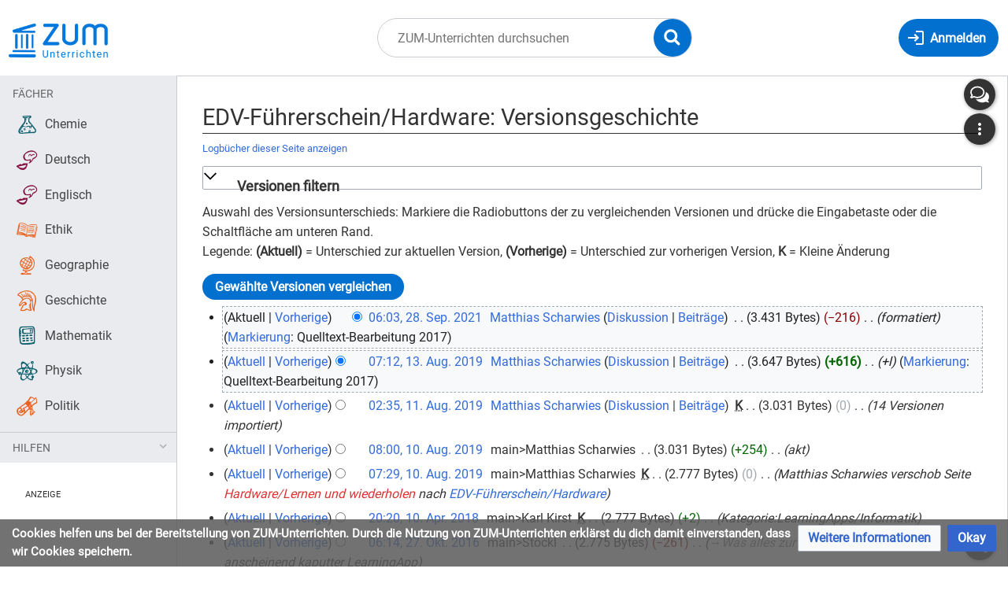

--- FILE ---
content_type: text/html; charset=UTF-8
request_url: https://unterrichten.zum.de/index.php?title=EDV-F%C3%BChrerschein/Hardware&action=history
body_size: 12820
content:
<!DOCTYPE html>
<html class="client-nojs" lang="de" dir="ltr">
<head>
<meta charset="UTF-8"/>
<title>EDV-Führerschein/Hardware: Versionsgeschichte – ZUM-Unterrichten</title>
<script>document.documentElement.className="client-js";RLCONF={"wgBreakFrames":false,"wgSeparatorTransformTable":[",\t.",".\t,"],"wgDigitTransformTable":["",""],"wgDefaultDateFormat":"dmy","wgMonthNames":["","Januar","Februar","März","April","Mai","Juni","Juli","August","September","Oktober","November","Dezember"],"wgRequestId":"ef6d3b408c27fffa8586b1e4","wgCSPNonce":false,"wgCanonicalNamespace":"","wgCanonicalSpecialPageName":false,"wgNamespaceNumber":0,"wgPageName":"EDV-Führerschein/Hardware","wgTitle":"EDV-Führerschein/Hardware","wgCurRevisionId":121246,"wgRevisionId":0,"wgArticleId":25256,"wgIsArticle":false,"wgIsRedirect":false,"wgAction":"history","wgUserName":null,"wgUserGroups":["*"],"wgCategories":[],"wgPageContentLanguage":"de","wgPageContentModel":"wikitext","wgRelevantPageName":"EDV-Führerschein/Hardware","wgRelevantArticleId":25256,"wgIsProbablyEditable":false,"wgRelevantPageIsProbablyEditable":false,"wgRestrictionEdit":[],"wgRestrictionMove":[],"wgVisualEditor":{"pageLanguageCode":"de","pageLanguageDir":"ltr","pageVariantFallbacks":"de"},"wgPageFormsTargetName":null,"wgPageFormsAutocompleteValues":[],"wgPageFormsAutocompleteOnAllChars":false,"wgPageFormsFieldProperties":[],"wgPageFormsCargoFields":[],"wgPageFormsDependentFields":[],"wgPageFormsCalendarValues":[],"wgPageFormsCalendarParams":[],"wgPageFormsCalendarHTML":null,"wgPageFormsGridValues":[],"wgPageFormsGridParams":[],"wgPageFormsContLangYes":null,"wgPageFormsContLangNo":null,"wgPageFormsContLangMonths":[],"wgPageFormsHeightForMinimizingInstances":800,"wgPageFormsShowOnSelect":[],"wgPageFormsScriptPath":"/extensions/PageForms","edgValues":null,"wgPageFormsEDSettings":null,"wgAmericanDates":false,"VEForAllToolbarNormal":[{"header":"visualeditor-toolbar-paragraph-format","title":"visualeditor-toolbar-format-tooltip","type":"menu","include":{"group":"format"},"promote":["paragraph"],"demote":["preformatted","blockquote"]},{"header":"visualeditor-toolbar-text-style","title":"visualeditor-toolbar-style-tooltip","include":["bold","italic","moreTextStyle"]},{"include":["link"]},{"header":"visualeditor-toolbar-structure","title":"visualeditor-toolbar-structure","type":"list","icon":"listBullet","include":{"group":"structure"},"demote":["outdent","indent"]},{"header":"visualeditor-toolbar-insert","title":"visualeditor-toolbar-insert","type":"list","icon":"add","label":"","include":["insertTable","specialCharacter","warningblock","preformatted","infoblock","ideablock","dontblock","pinblock"]}],"VEForAllToolbarWide":[{"header":"visualeditor-toolbar-paragraph-format","title":"visualeditor-toolbar-format-tooltip","type":"menu","include":{"group":"format"},"promote":["paragraph"],"demote":["preformatted","blockquote"]},{"header":"visualeditor-toolbar-text-style","title":"visualeditor-toolbar-style-tooltip","include":["bold","italic","moreTextStyle"]},{"include":["link"]},{"header":"visualeditor-toolbar-structure","title":"visualeditor-toolbar-structure","type":"list","icon":"listBullet","include":{"group":"structure"},"demote":["outdent","indent"]},{"header":"visualeditor-toolbar-insert","title":"visualeditor-toolbar-insert","type":"list","icon":"add","label":"","include":["media","insertTable","specialCharacter","warningblock","preformatted","infoblock","ideablock","dontblock","pinblock"]}],"wgGeogebraParams":{"parameters":null},"wgMediaViewerOnClick":true,"wgMediaViewerEnabledByDefault":true,"wgEditSubmitButtonLabelPublish":false,"VEForAll":{"VisualEditorEnable":1}};
RLSTATE={"site.styles":"ready","user.styles":"ready","user":"ready","user.options":"loading","mediawiki.interface.helpers.styles":"ready","mediawiki.action.history.styles":"ready","mediawiki.special.changeslist":"ready","mediawiki.helplink":"ready","oojs-ui-core.styles":"ready","oojs-ui.styles.indicators":"ready","mediawiki.widgets.styles":"ready","oojs-ui-core.icons":"ready","mediawiki.htmlform.ooui.styles":"ready","mediawiki.htmlform.styles":"ready","mediawiki.widgets.DateInputWidget.styles":"ready","mediawiki.pager.styles":"ready","skins.timis.styles":"ready","jquery.makeCollapsible.styles":"ready","mediawiki.ui.button":"ready","mediawiki.feedlink":"ready","ext.faiRoboto.styles":"ready","ext.faiFontAwesome.styles":"ready","ext.faiBrainyIcons.styles":"ready","ext.visualEditor.desktopArticleTarget.noscript":"ready","ext.embedVideo.styles":"ready","ext.CookieWarning.styles":"ready"};RLPAGEMODULES=["mediawiki.action.history","mediawiki.htmlform","jquery.makeCollapsible","mediawiki.htmlform.ooui","mediawiki.widgets.DateInputWidget","site","mediawiki.page.ready","skins.timis.scripts","ext.quizloader","ext.visualEditor.desktopArticleTarget.init","ext.visualEditor.targetLoader","ext.closeButton","ext.embedVideo.overlay","ext.CookieWarning"];</script>
<script>(RLQ=window.RLQ||[]).push(function(){mw.loader.implement("user.options@12s5i",function($,jQuery,require,module){mw.user.tokens.set({"patrolToken":"+\\","watchToken":"+\\","csrfToken":"+\\"});});});</script>
<link rel="stylesheet" href="/load.php?lang=de&amp;modules=ext.CookieWarning.styles%7Cext.embedVideo.styles%7Cext.faiBrainyIcons.styles%7Cext.faiFontAwesome.styles%7Cext.faiRoboto.styles%7Cext.visualEditor.desktopArticleTarget.noscript%7Cjquery.makeCollapsible.styles%7Cmediawiki.action.history.styles%7Cmediawiki.feedlink%2Chelplink%7Cmediawiki.htmlform.ooui.styles%7Cmediawiki.htmlform.styles%7Cmediawiki.interface.helpers.styles%7Cmediawiki.pager.styles%7Cmediawiki.special.changeslist%7Cmediawiki.ui.button%7Cmediawiki.widgets.DateInputWidget.styles%7Cmediawiki.widgets.styles%7Coojs-ui-core.icons%2Cstyles%7Coojs-ui.styles.indicators%7Cskins.timis.styles&amp;only=styles&amp;skin=timis"/>
<script async="" src="/load.php?lang=de&amp;modules=startup&amp;only=scripts&amp;raw=1&amp;skin=timis"></script>
<meta name="ResourceLoaderDynamicStyles" content=""/>
<link rel="stylesheet" href="/load.php?lang=de&amp;modules=site.styles&amp;only=styles&amp;skin=timis"/>
<meta name="generator" content="MediaWiki 1.39.17"/>
<meta name="robots" content="noindex,nofollow"/>
<meta name="format-detection" content="telephone=no"/>
<meta name="description" content="Auswahl des Versionsunterschieds: Markiere die Radiobuttons der zu vergleichenden Versionen und drücke die Eingabetaste oder die Schaltfläche am unteren Rand.&#10;Legende: (Aktuell) = Unterschied zur aktuellen Version, (Vorherige) = Unterschied zur vorherigen Version, K = Kleine Änderung"/>
<meta name="viewport" content="width=device-width, initial-scale=1.0, user-scalable=yes, minimum-scale=0.25, maximum-scale=5.0"/>
<link rel="icon" href="/skins/Timis/resources/instance/images/favicon.ico"/>
<link rel="search" type="application/opensearchdescription+xml" href="/opensearch_desc.php" title="ZUM-Unterrichten (de)"/>
<link rel="EditURI" type="application/rsd+xml" href="https://unterrichten.zum.de/api.php?action=rsd"/>
<link rel="alternate" type="application/atom+xml" title="Atom-Feed für „EDV-Führerschein/Hardware“" href="/index.php?title=EDV-F%C3%BChrerschein/Hardware&amp;feed=atom&amp;action=history"/>
<link rel="alternate" type="application/atom+xml" title="Atom-Feed für „ZUM-Unterrichten“" href="/index.php?title=Spezial:Letzte_%C3%84nderungen&amp;feed=atom"/>
	<meta property="og:type" content="article"/>

	<meta property="og:site_name" content="ZUM-Unterrichten"/>

	<meta property="og:title" content="EDV-Führerschein/Hardware"/>

	<meta property="og:description" content="Auswahl des Versionsunterschieds: Markiere die Radiobuttons der zu vergleichenden Versionen und drücke die Eingabetaste oder die Schaltfläche am unteren Rand.&#10;Legende: (Aktuell) = Unterschied zur aktuellen Version, (Vorherige) = Unterschied zur vorherigen Version, K = Kleine Änderung"/>

	<meta property="og:url" content="https://unterrichten.zum.de/wiki/EDV-F%C3%BChrerschein/Hardware"/>

</head>
<body class="mediawiki ltr sitedir-ltr mw-hide-empty-elt ns-0 ns-subject page-EDV-Führerschein_Hardware rootpage-EDV-Führerschein skin-timis action-history skin--responsive not-logged-in"> <!-- Not logged in Users -->

			
			<!-- Login Button -->
			
		<div id="mw-wrapper"><div id="mw-header-container" class="ts-container"><div id="mw-header" class="ts-inner"><div id="user-tools"><div id="login-button" class="noprint"><a id="p-login" class="mw-wiki-title" href="/index.php?title=Spezial:Anmelden&amp;returnto=EDV-F%C3%BChrerschein%2FHardware&amp;returntoquery=action%3Dhistory" title="Anmelden"><span class="login-button-text">Anmelden</span></a></div></div><div id="p-logo-container" class="mw-portlet" role="banner"><a id="p-banner" class="mw-wiki-title" href="/wiki/Hauptseite" name="Home"><img id="p-logo" class="mw-portlet" src="/skins/Timis/resources/instance/images/logo.png" alt="Logo"/></a></div><div class="mw-portlet" id="p-search"><h3 lang="de" dir="ltr"><label for="searchInput">Suche</label></h3><form action="/index.php" id="searchform"><div id="simpleSearch"><div id="searchInput-container"><input type="search" name="search" placeholder="ZUM-Unterrichten durchsuchen" aria-label="ZUM-Unterrichten durchsuchen" autocapitalize="sentences" title="ZUM-Unterrichten durchsuchen [f]" accesskey="f" id="searchInput"/></div><input type="hidden" value="Spezial:Suche" name="title"/><input class="searchButton mw-fallbackSearchButton" type="submit" name="fulltext" title="Suche nach Seiten, die diesen Text enthalten" id="mw-searchButton" value="Suchen"/><input class="searchButton" type="submit" name="go" title="Gehe direkt zu der Seite mit genau diesem Namen, falls sie vorhanden ist." id="searchButton" value="Seite"/><div id="search-expand-toggle"></div></div><div id="search-collapse-toggle"></div></form></div></div><div class="visualClear"></div></div><div id="menus-cover"></div><div id="mw-content-container" class="ts-container"><div id="mw-content-block" class="ts-inner"><div id="mw-content-wrapper"><div id="mw-content"><div id="content" class="mw-body" role="main"><div id="siteNotice"><div id="localNotice"><div class="sitenotice" lang="de" dir="ltr"><div class="zum-group-content" data-zumgroup="zum-group-newbie">Nachricht für neue Nutzer.</div><div class="zum-group-content" data-zumgroup="zum-group-helfercandidate">Nachricht für engagierte Nutzer.</div></div></div></div><div class="mw-indicators">
<div id="mw-indicator-mw-helplink" class="mw-indicator"><a href="https://meta.wikimedia.org/wiki/Special:MyLanguage/Help:Page_history" target="_blank" class="mw-helplink">Hilfe</a></div>
</div>
<h1 id="firstHeading" class="firstHeading mw-first-heading">EDV-Führerschein/Hardware: Versionsgeschichte</h1><div id="bodyContentOuter"><div id="siteSub">Aus ZUM-Unterrichten</div><div class="visualClear"></div><div class="mw-body-content" id="bodyContent"><div id="contentSub"><div class="mw-history-subtitle"><a href="/index.php?title=Spezial:Logbuch&amp;page=EDV-F%C3%BChrerschein%2FHardware" title="Spezial:Logbuch">Logbücher dieser Seite anzeigen</a></div></div><div id="mw-content-text" class="mw-body-content"><div class='mw-htmlform-ooui-wrapper oo-ui-layout oo-ui-panelLayout oo-ui-panelLayout-padded oo-ui-panelLayout-framed'><form id='mw-history-searchform' action='/index.php' method='get' enctype='application/x-www-form-urlencoded' class='mw-htmlform mw-htmlform-ooui oo-ui-layout oo-ui-formLayout'><fieldset id='mw-history-search' class='oo-ui-layout oo-ui-labelElement oo-ui-fieldsetLayout mw-collapsibleFieldsetLayout mw-collapsible mw-collapsed'><legend role='button' class='oo-ui-fieldsetLayout-header mw-collapsible-toggle'><span class='oo-ui-iconElement-icon oo-ui-iconElement-noIcon'></span><span class='oo-ui-labelElement-label'>Versionen filtern</span><span class='oo-ui-widget oo-ui-widget-enabled oo-ui-iconElement-icon oo-ui-icon-expand oo-ui-iconElement oo-ui-labelElement-invisible oo-ui-iconWidget'>Ausklappen</span><span class='oo-ui-widget oo-ui-widget-enabled oo-ui-iconElement-icon oo-ui-icon-collapse oo-ui-iconElement oo-ui-labelElement-invisible oo-ui-iconWidget'>Einklappen</span></legend><div class='oo-ui-fieldsetLayout-group mw-collapsible-content'><div class='oo-ui-widget oo-ui-widget-enabled'><input type="hidden" value="EDV-Führerschein/Hardware" name="title"/>
<div data-mw-modules='mediawiki.widgets.DateInputWidget' id='ooui-php-5' class='mw-htmlform-field-HTMLDateTimeField  mw-htmlform-datetime-field mw-htmlform-autoinfuse oo-ui-layout oo-ui-labelElement oo-ui-fieldLayout oo-ui-fieldLayout-align-top' data-ooui='{"_":"mw.htmlform.FieldLayout","fieldWidget":{"tag":"mw-input-date-range-to"},"align":"top","helpInline":true,"$overlay":true,"label":{"html":"Bis Datum:"},"classes":["mw-htmlform-field-HTMLDateTimeField"," mw-htmlform-datetime-field","mw-htmlform-autoinfuse"]}'><div class='oo-ui-fieldLayout-body'><span class='oo-ui-fieldLayout-header'><label for='ooui-php-2' class='oo-ui-labelElement-label'>Bis Datum:</label></span><div class='oo-ui-fieldLayout-field'><div id='mw-input-date-range-to' class='oo-ui-widget oo-ui-widget-enabled oo-ui-inputWidget oo-ui-textInputWidget oo-ui-textInputWidget-type-text oo-ui-textInputWidget-php mw-widget-dateInputWidget' data-ooui='{"_":"mw.widgets.DateInputWidget","longDisplayFormat":false,"precision":"day","$overlay":true,"placeholder":"JJJJ-MM-TT","name":"date-range-to","inputId":"ooui-php-2","required":false}'><input type='date' tabindex='0' name='date-range-to' value='' placeholder='JJJJ-MM-TT' id='ooui-php-2' class='oo-ui-inputWidget-input' /><span class='oo-ui-iconElement-icon oo-ui-iconElement-noIcon'></span><span class='oo-ui-indicatorElement-indicator oo-ui-indicatorElement-noIndicator'></span></div></div></div></div><div id='ooui-php-6' class='mw-htmlform-field-HTMLTagFilter mw-htmlform-autoinfuse oo-ui-layout oo-ui-labelElement oo-ui-fieldLayout oo-ui-fieldLayout-align-top' data-ooui='{"_":"mw.htmlform.FieldLayout","fieldWidget":{"tag":"tagfilter"},"align":"top","helpInline":true,"$overlay":true,"label":{"html":"&lt;a href=\"\/wiki\/Spezial:Markierungen\" title=\"Spezial:Markierungen\"&gt;Markierungs&lt;\/a&gt;-Filter:"},"classes":["mw-htmlform-field-HTMLTagFilter","mw-htmlform-autoinfuse"]}'><div class='oo-ui-fieldLayout-body'><span class='oo-ui-fieldLayout-header'><label for='ooui-php-4' class='oo-ui-labelElement-label'><a href="/wiki/Spezial:Markierungen" title="Spezial:Markierungen">Markierungs</a>-Filter:</label></span><div class='oo-ui-fieldLayout-field'><div id='tagfilter' class='oo-ui-widget oo-ui-widget-enabled oo-ui-inputWidget oo-ui-textInputWidget oo-ui-textInputWidget-type-text oo-ui-textInputWidget-php oo-ui-comboBoxInputWidget oo-ui-comboBoxInputWidget-php' data-ooui='{"_":"OO.ui.ComboBoxInputWidget","options":[{"data":"mw-replace","label":"Ersetzt"},{"data":"mw-blank","label":"Geleert"},{"data":"uploadwizard","label":"Hochladeassistent"},{"data":"mw-manual-revert","label":"Manuelle Zur\u00fccksetzung"},{"data":"mw-new-redirect","label":"Neue Weiterleitung"},{"data":"visualeditor-wikitext","label":"Quelltext-Bearbeitung 2017"},{"data":"mw-undo","label":"R\u00fcckg\u00e4ngigmachung"},{"data":"visualeditor","label":"Visuelle Bearbeitung"},{"data":"visualeditor-switched","label":"Visuelle Bearbeitung: Gewechselt"},{"data":"mw-removed-redirect","label":"Weiterleitung entfernt"},{"data":"mw-changed-redirect-target","label":"Weiterleitungsziel ge\u00e4ndert"},{"data":"mw-reverted","label":"Zur\u00fcckgesetzt"},{"data":"mw-rollback","label":"Zur\u00fccksetzung"},{"data":"mw-contentmodelchange","label":"\u00c4nderung des Inhaltsmodells"}],"$overlay":true,"name":"tagfilter","inputId":"ooui-php-4","required":false}'><input type='text' tabindex='0' name='tagfilter' value='' list='ooui-php-3' id='ooui-php-4' class='oo-ui-inputWidget-input' /><span class='oo-ui-iconElement-icon oo-ui-iconElement-noIcon'></span><span class='oo-ui-indicatorElement-indicator oo-ui-indicatorElement-noIndicator'></span><span class='oo-ui-widget oo-ui-widget-enabled oo-ui-indicatorElement-indicator oo-ui-indicator-down oo-ui-indicatorElement oo-ui-labelElement-invisible oo-ui-indicatorWidget'></span><datalist id='ooui-php-3'><option value='mw-replace'>Ersetzt</option><option value='mw-blank'>Geleert</option><option value='uploadwizard'>Hochladeassistent</option><option value='mw-manual-revert'>Manuelle Zurücksetzung</option><option value='mw-new-redirect'>Neue Weiterleitung</option><option value='visualeditor-wikitext'>Quelltext-Bearbeitung 2017</option><option value='mw-undo'>Rückgängigmachung</option><option value='visualeditor'>Visuelle Bearbeitung</option><option value='visualeditor-switched'>Visuelle Bearbeitung: Gewechselt</option><option value='mw-removed-redirect'>Weiterleitung entfernt</option><option value='mw-changed-redirect-target'>Weiterleitungsziel geändert</option><option value='mw-reverted'>Zurückgesetzt</option><option value='mw-rollback'>Zurücksetzung</option><option value='mw-contentmodelchange'>Änderung des Inhaltsmodells</option></datalist></div></div></div></div><input id="mw-input-action" name="action" type="hidden" value="history"/>
<div class="mw-htmlform-submit-buttons">
<span id='ooui-php-7' class='mw-htmlform-submit oo-ui-widget oo-ui-widget-enabled oo-ui-inputWidget oo-ui-buttonElement oo-ui-buttonElement-framed oo-ui-labelElement oo-ui-flaggedElement-primary oo-ui-flaggedElement-progressive oo-ui-buttonInputWidget' data-ooui='{"_":"OO.ui.ButtonInputWidget","type":"submit","value":"Versionen anzeigen","label":"Versionen anzeigen","flags":["primary","progressive"],"classes":["mw-htmlform-submit"]}'><button type='submit' tabindex='0' value='Versionen anzeigen' class='oo-ui-inputWidget-input oo-ui-buttonElement-button'><span class='oo-ui-iconElement-icon oo-ui-iconElement-noIcon oo-ui-image-invert'></span><span class='oo-ui-labelElement-label'>Versionen anzeigen</span><span class='oo-ui-indicatorElement-indicator oo-ui-indicatorElement-noIndicator oo-ui-image-invert'></span></button></span></div>
</div></div></fieldset></form></div><div class="mw-history-legend">
<p>Auswahl des Versionsunterschieds: Markiere die Radiobuttons der zu vergleichenden Versionen und drücke die Eingabetaste oder die Schaltfläche am unteren Rand.<br />
Legende: <strong>(Aktuell)</strong> = Unterschied zur aktuellen Version, <strong>(Vorherige)</strong> = Unterschied zur vorherigen Version, <strong>K</strong> = Kleine Änderung
</p>
</div><form action="/index.php" id="mw-history-compare">
<input type="hidden" value="EDV-Führerschein/Hardware" name="title"/>
<input type="hidden" value="historysubmit" name="action"/>
<input type="hidden" value="revision" name="type"/>
<div class="mw-history-compareselectedversions"><input class="historysubmit mw-history-compareselectedversions-button mw-ui-button" title="Unterschied zwischen zwei ausgewählten Versionen dieser Seite anzeigen [v]" accesskey="v" type="submit" value="Gewählte Versionen vergleichen"/>
</div><section id="pagehistory" class="mw-pager-body"><h4 class="mw-index-pager-list-header-first mw-index-pager-list-header">28. September 2021</h4><ul class="mw-contributions-list">
<li data-mw-revid="121246" class="mw-tag-visualeditor-wikitext"><span class="mw-history-histlinks mw-changeslist-links"><span>Aktuell</span><span><a href="/index.php?title=EDV-F%C3%BChrerschein/Hardware&amp;diff=121246&amp;oldid=97790" title="Unterschied zur vorangegangenen Version">Vorherige</a></span></span><input type="radio" value="121246" disabled="" name="oldid" id="mw-oldid-null" /><input type="radio" value="121246" checked="checked" name="diff" id="mw-diff-121246" /> <span class="mw-changeslist-time">06:03</span><a href="/index.php?title=EDV-F%C3%BChrerschein/Hardware&amp;oldid=121246" class="mw-changeslist-date" title="EDV-Führerschein/Hardware">06:03, 28. Sep. 2021</a>‎ <span class='history-user'><a href="/wiki/Benutzer:Matthias_Scharwies" class="mw-userlink" title="Benutzer:Matthias Scharwies"><bdi>Matthias Scharwies</bdi></a> <span class="mw-usertoollinks mw-changeslist-links"><span><a href="/wiki/Benutzer_Diskussion:Matthias_Scharwies" class="mw-usertoollinks-talk" title="Benutzer Diskussion:Matthias Scharwies">Diskussion</a></span> <span><a href="/wiki/Spezial:Beitr%C3%A4ge/Matthias_Scharwies" class="mw-usertoollinks-contribs" title="Spezial:Beiträge/Matthias Scharwies">Beiträge</a></span></span></span>‎ <span class="mw-changeslist-separator"></span> <span class="history-size mw-diff-bytes" data-mw-bytes="3431">3.431 Bytes</span> <span dir="ltr" class="mw-plusminus-neg mw-diff-bytes" title="3.431 Bytes nach der Änderung">−216</span>‎ <span class="mw-changeslist-separator"></span>  <span class="comment comment--without-parentheses">formatiert</span> <span class="mw-tag-markers"><a href="/wiki/Spezial:Markierungen" title="Spezial:Markierungen">Markierung</a>: <span class="mw-tag-marker mw-tag-marker-visualeditor-wikitext">Quelltext-Bearbeitung 2017</span></span></li>
</ul><h4 class="mw-index-pager-list-header">13. August 2019</h4><ul class="mw-contributions-list">
<li data-mw-revid="97790" class="mw-tag-visualeditor-wikitext"><span class="mw-history-histlinks mw-changeslist-links"><span><a href="/index.php?title=EDV-F%C3%BChrerschein/Hardware&amp;diff=121246&amp;oldid=97790" title="Unterschied zur letzten Version">Aktuell</a></span><span><a href="/index.php?title=EDV-F%C3%BChrerschein/Hardware&amp;diff=97790&amp;oldid=97319" title="Unterschied zur vorangegangenen Version">Vorherige</a></span></span><input type="radio" value="97790" checked="checked" name="oldid" id="mw-oldid-97790" /><input type="radio" value="97790" name="diff" id="mw-diff-97790" /> <span class="mw-changeslist-time">07:12</span><a href="/index.php?title=EDV-F%C3%BChrerschein/Hardware&amp;oldid=97790" class="mw-changeslist-date" title="EDV-Führerschein/Hardware">07:12, 13. Aug. 2019</a>‎ <span class='history-user'><a href="/wiki/Benutzer:Matthias_Scharwies" class="mw-userlink" title="Benutzer:Matthias Scharwies"><bdi>Matthias Scharwies</bdi></a> <span class="mw-usertoollinks mw-changeslist-links"><span><a href="/wiki/Benutzer_Diskussion:Matthias_Scharwies" class="mw-usertoollinks-talk" title="Benutzer Diskussion:Matthias Scharwies">Diskussion</a></span> <span><a href="/wiki/Spezial:Beitr%C3%A4ge/Matthias_Scharwies" class="mw-usertoollinks-contribs" title="Spezial:Beiträge/Matthias Scharwies">Beiträge</a></span></span></span>‎ <span class="mw-changeslist-separator"></span> <span class="history-size mw-diff-bytes" data-mw-bytes="3647">3.647 Bytes</span> <strong dir="ltr" class="mw-plusminus-pos mw-diff-bytes" title="3.647 Bytes nach der Änderung">+616</strong>‎ <span class="mw-changeslist-separator"></span>  <span class="comment comment--without-parentheses">+l</span> <span class="mw-tag-markers"><a href="/wiki/Spezial:Markierungen" title="Spezial:Markierungen">Markierung</a>: <span class="mw-tag-marker mw-tag-marker-visualeditor-wikitext">Quelltext-Bearbeitung 2017</span></span></li>
</ul><h4 class="mw-index-pager-list-header">11. August 2019</h4><ul class="mw-contributions-list">
<li data-mw-revid="97319"><span class="mw-history-histlinks mw-changeslist-links"><span><a href="/index.php?title=EDV-F%C3%BChrerschein/Hardware&amp;diff=121246&amp;oldid=97319" title="Unterschied zur letzten Version">Aktuell</a></span><span><a href="/index.php?title=EDV-F%C3%BChrerschein/Hardware&amp;diff=97319&amp;oldid=97318" title="Unterschied zur vorangegangenen Version">Vorherige</a></span></span><input type="radio" value="97319" name="oldid" id="mw-oldid-97319" /><input type="radio" value="97319" name="diff" id="mw-diff-97319" /> <span class="mw-changeslist-time">02:35</span><a href="/index.php?title=EDV-F%C3%BChrerschein/Hardware&amp;oldid=97319" class="mw-changeslist-date" title="EDV-Führerschein/Hardware">02:35, 11. Aug. 2019</a>‎ <span class='history-user'><a href="/wiki/Benutzer:Matthias_Scharwies" class="mw-userlink" title="Benutzer:Matthias Scharwies"><bdi>Matthias Scharwies</bdi></a> <span class="mw-usertoollinks mw-changeslist-links"><span><a href="/wiki/Benutzer_Diskussion:Matthias_Scharwies" class="mw-usertoollinks-talk" title="Benutzer Diskussion:Matthias Scharwies">Diskussion</a></span> <span><a href="/wiki/Spezial:Beitr%C3%A4ge/Matthias_Scharwies" class="mw-usertoollinks-contribs" title="Spezial:Beiträge/Matthias Scharwies">Beiträge</a></span></span></span>‎ <abbr class="minoredit" title="Kleine Änderung">K</abbr> <span class="mw-changeslist-separator"></span> <span class="history-size mw-diff-bytes" data-mw-bytes="3031">3.031 Bytes</span> <span dir="ltr" class="mw-plusminus-null mw-diff-bytes" title="3.031 Bytes nach der Änderung">0</span>‎ <span class="mw-changeslist-separator"></span>  <span class="comment comment--without-parentheses">14 Versionen importiert</span></li>
</ul><h4 class="mw-index-pager-list-header">10. August 2019</h4><ul class="mw-contributions-list">
<li data-mw-revid="97318"><span class="mw-history-histlinks mw-changeslist-links"><span><a href="/index.php?title=EDV-F%C3%BChrerschein/Hardware&amp;diff=121246&amp;oldid=97318" title="Unterschied zur letzten Version">Aktuell</a></span><span><a href="/index.php?title=EDV-F%C3%BChrerschein/Hardware&amp;diff=97318&amp;oldid=97317" title="Unterschied zur vorangegangenen Version">Vorherige</a></span></span><input type="radio" value="97318" name="oldid" id="mw-oldid-97318" /><input type="radio" value="97318" name="diff" id="mw-diff-97318" /> <span class="mw-changeslist-time">08:00</span><a href="/index.php?title=EDV-F%C3%BChrerschein/Hardware&amp;oldid=97318" class="mw-changeslist-date" title="EDV-Führerschein/Hardware">08:00, 10. Aug. 2019</a>‎ <span class='history-user'><span class="mw-userlink mw-extuserlink mw-anonuserlink"><bdi>main&gt;Matthias Scharwies</bdi></span></span>‎ <span class="mw-changeslist-separator"></span> <span class="history-size mw-diff-bytes" data-mw-bytes="3031">3.031 Bytes</span> <span dir="ltr" class="mw-plusminus-pos mw-diff-bytes" title="3.031 Bytes nach der Änderung">+254</span>‎ <span class="mw-changeslist-separator"></span>  <span class="comment comment--without-parentheses">akt</span></li>
<li data-mw-revid="97317"><span class="mw-history-histlinks mw-changeslist-links"><span><a href="/index.php?title=EDV-F%C3%BChrerschein/Hardware&amp;diff=121246&amp;oldid=97317" title="Unterschied zur letzten Version">Aktuell</a></span><span><a href="/index.php?title=EDV-F%C3%BChrerschein/Hardware&amp;diff=97317&amp;oldid=97316" title="Unterschied zur vorangegangenen Version">Vorherige</a></span></span><input type="radio" value="97317" name="oldid" id="mw-oldid-97317" /><input type="radio" value="97317" name="diff" id="mw-diff-97317" /> <span class="mw-changeslist-time">07:29</span><a href="/index.php?title=EDV-F%C3%BChrerschein/Hardware&amp;oldid=97317" class="mw-changeslist-date" title="EDV-Führerschein/Hardware">07:29, 10. Aug. 2019</a>‎ <span class='history-user'><span class="mw-userlink mw-extuserlink mw-anonuserlink"><bdi>main&gt;Matthias Scharwies</bdi></span></span>‎ <abbr class="minoredit" title="Kleine Änderung">K</abbr> <span class="mw-changeslist-separator"></span> <span class="history-size mw-diff-bytes" data-mw-bytes="2777">2.777 Bytes</span> <span dir="ltr" class="mw-plusminus-null mw-diff-bytes" title="2.777 Bytes nach der Änderung">0</span>‎ <span class="mw-changeslist-separator"></span>  <span class="comment comment--without-parentheses">Matthias Scharwies verschob Seite <a href="/index.php?title=Hardware/Lernen_und_wiederholen&amp;action=edit&amp;redlink=1" class="new" title="Hardware/Lernen und wiederholen (Seite nicht vorhanden)">Hardware/Lernen und wiederholen</a> nach <a href="/wiki/EDV-F%C3%BChrerschein/Hardware" title="EDV-Führerschein/Hardware">EDV-Führerschein/Hardware</a></span></li>
</ul><h4 class="mw-index-pager-list-header">10. April 2018</h4><ul class="mw-contributions-list">
<li data-mw-revid="97316"><span class="mw-history-histlinks mw-changeslist-links"><span><a href="/index.php?title=EDV-F%C3%BChrerschein/Hardware&amp;diff=121246&amp;oldid=97316" title="Unterschied zur letzten Version">Aktuell</a></span><span><a href="/index.php?title=EDV-F%C3%BChrerschein/Hardware&amp;diff=97316&amp;oldid=97315" title="Unterschied zur vorangegangenen Version">Vorherige</a></span></span><input type="radio" value="97316" name="oldid" id="mw-oldid-97316" /><input type="radio" value="97316" name="diff" id="mw-diff-97316" /> <span class="mw-changeslist-time">20:20</span><a href="/index.php?title=EDV-F%C3%BChrerschein/Hardware&amp;oldid=97316" class="mw-changeslist-date" title="EDV-Führerschein/Hardware">20:20, 10. Apr. 2018</a>‎ <span class='history-user'><span class="mw-userlink mw-extuserlink mw-anonuserlink"><bdi>main&gt;Karl Kirst</bdi></span></span>‎ <abbr class="minoredit" title="Kleine Änderung">K</abbr> <span class="mw-changeslist-separator"></span> <span class="history-size mw-diff-bytes" data-mw-bytes="2777">2.777 Bytes</span> <span dir="ltr" class="mw-plusminus-pos mw-diff-bytes" title="2.777 Bytes nach der Änderung">+2</span>‎ <span class="mw-changeslist-separator"></span>  <span class="comment comment--without-parentheses">Kategorie:LearningApps/Informatik</span></li>
</ul><h4 class="mw-index-pager-list-header">27. Oktober 2016</h4><ul class="mw-contributions-list">
<li data-mw-revid="97315"><span class="mw-history-histlinks mw-changeslist-links"><span><a href="/index.php?title=EDV-F%C3%BChrerschein/Hardware&amp;diff=121246&amp;oldid=97315" title="Unterschied zur letzten Version">Aktuell</a></span><span><a href="/index.php?title=EDV-F%C3%BChrerschein/Hardware&amp;diff=97315&amp;oldid=97314" title="Unterschied zur vorangegangenen Version">Vorherige</a></span></span><input type="radio" value="97315" name="oldid" id="mw-oldid-97315" /><input type="radio" value="97315" name="diff" id="mw-diff-97315" /> <span class="mw-changeslist-time">06:14</span><a href="/index.php?title=EDV-F%C3%BChrerschein/Hardware&amp;oldid=97315" class="mw-changeslist-date" title="EDV-Führerschein/Hardware">06:14, 27. Okt. 2016</a>‎ <span class='history-user'><span class="mw-userlink mw-extuserlink mw-anonuserlink"><bdi>main&gt;Stöckl</bdi></span></span>‎ <span class="mw-changeslist-separator"></span> <span class="history-size mw-diff-bytes" data-mw-bytes="2775">2.775 Bytes</span> <span dir="ltr" class="mw-plusminus-neg mw-diff-bytes" title="2.775 Bytes nach der Änderung">−261</span>‎ <span class="mw-changeslist-separator"></span>  <span class="comment comment--without-parentheses"><span dir="auto"><span class="autocomment"><a href="/wiki/EDV-F%C3%BChrerschein/Hardware#Was_alles_zur_Hardware_gehört" title="EDV-Führerschein/Hardware">→‎Was alles zur Hardware gehört</a>: </span> minus anscheinend kaputter LearningApp</span></span></li>
</ul><h4 class="mw-index-pager-list-header">6. September 2016</h4><ul class="mw-contributions-list">
<li data-mw-revid="97314"><span class="mw-history-histlinks mw-changeslist-links"><span><a href="/index.php?title=EDV-F%C3%BChrerschein/Hardware&amp;diff=121246&amp;oldid=97314" title="Unterschied zur letzten Version">Aktuell</a></span><span><a href="/index.php?title=EDV-F%C3%BChrerschein/Hardware&amp;diff=97314&amp;oldid=97313" title="Unterschied zur vorangegangenen Version">Vorherige</a></span></span><input type="radio" value="97314" name="oldid" id="mw-oldid-97314" /><input type="radio" value="97314" name="diff" id="mw-diff-97314" /> <span class="mw-changeslist-time">11:11</span><a href="/index.php?title=EDV-F%C3%BChrerschein/Hardware&amp;oldid=97314" class="mw-changeslist-date" title="EDV-Führerschein/Hardware">11:11, 6. Sep. 2016</a>‎ <span class='history-user'><span class="mw-userlink mw-extuserlink mw-anonuserlink"><bdi>main&gt;Karl Kirst</bdi></span></span>‎ <span class="mw-changeslist-separator"></span> <span class="history-size mw-diff-bytes" data-mw-bytes="3036">3.036 Bytes</span> <span dir="ltr" class="mw-plusminus-null mw-diff-bytes" title="3.036 Bytes nach der Änderung">0</span>‎ <span class="mw-changeslist-separator"></span>  <span class="comment comment--without-parentheses"><span dir="auto"><span class="autocomment"><a href="/wiki/EDV-F%C3%BChrerschein/Hardware#Teile_des_Computers" title="EDV-Führerschein/Hardware">→‎Teile des Computers</a></span></span></span></li>
</ul><h4 class="mw-index-pager-list-header">2. Mai 2016</h4><ul class="mw-contributions-list">
<li data-mw-revid="97313"><span class="mw-history-histlinks mw-changeslist-links"><span><a href="/index.php?title=EDV-F%C3%BChrerschein/Hardware&amp;diff=121246&amp;oldid=97313" title="Unterschied zur letzten Version">Aktuell</a></span><span><a href="/index.php?title=EDV-F%C3%BChrerschein/Hardware&amp;diff=97313&amp;oldid=97312" title="Unterschied zur vorangegangenen Version">Vorherige</a></span></span><input type="radio" value="97313" name="oldid" id="mw-oldid-97313" /><input type="radio" value="97313" name="diff" id="mw-diff-97313" /> <span class="mw-changeslist-time">14:25</span><a href="/index.php?title=EDV-F%C3%BChrerschein/Hardware&amp;oldid=97313" class="mw-changeslist-date" title="EDV-Führerschein/Hardware">14:25, 2. Mai 2016</a>‎ <span class='history-user'><span class="mw-userlink mw-extuserlink mw-anonuserlink"><bdi>main&gt;Karl Kirst</bdi></span></span>‎ <span class="mw-changeslist-separator"></span> <span class="history-size mw-diff-bytes" data-mw-bytes="3036">3.036 Bytes</span> <span dir="ltr" class="mw-plusminus-null mw-diff-bytes" title="3.036 Bytes nach der Änderung">0</span>‎ <span class="mw-changeslist-separator"></span>  <span class="comment comment--without-parentheses"><span dir="auto"><span class="autocomment"><a href="/wiki/EDV-F%C3%BChrerschein/Hardware#PC-Anschlüsse" title="EDV-Führerschein/Hardware">→‎PC-Anschlüsse</a>: </span> 850px</span></span></li>
<li data-mw-revid="97312"><span class="mw-history-histlinks mw-changeslist-links"><span><a href="/index.php?title=EDV-F%C3%BChrerschein/Hardware&amp;diff=121246&amp;oldid=97312" title="Unterschied zur letzten Version">Aktuell</a></span><span><a href="/index.php?title=EDV-F%C3%BChrerschein/Hardware&amp;diff=97312&amp;oldid=97311" title="Unterschied zur vorangegangenen Version">Vorherige</a></span></span><input type="radio" value="97312" name="oldid" id="mw-oldid-97312" /><input type="radio" value="97312" name="diff" id="mw-diff-97312" /> <span class="mw-changeslist-time">14:17</span><a href="/index.php?title=EDV-F%C3%BChrerschein/Hardware&amp;oldid=97312" class="mw-changeslist-date" title="EDV-Führerschein/Hardware">14:17, 2. Mai 2016</a>‎ <span class='history-user'><span class="mw-userlink mw-extuserlink mw-anonuserlink"><bdi>main&gt;Karl Kirst</bdi></span></span>‎ <span class="mw-changeslist-separator"></span> <span class="history-size mw-diff-bytes" data-mw-bytes="3036">3.036 Bytes</span> <span dir="ltr" class="mw-plusminus-neg mw-diff-bytes" title="3.036 Bytes nach der Änderung">−308</span>‎ <span class="mw-changeslist-separator"></span>  <span class="comment comment--without-parentheses">Einbindung durch Transklusion</span></li>
</ul><h4 class="mw-index-pager-list-header">8. September 2015</h4><ul class="mw-contributions-list">
<li data-mw-revid="97311"><span class="mw-history-histlinks mw-changeslist-links"><span><a href="/index.php?title=EDV-F%C3%BChrerschein/Hardware&amp;diff=121246&amp;oldid=97311" title="Unterschied zur letzten Version">Aktuell</a></span><span><a href="/index.php?title=EDV-F%C3%BChrerschein/Hardware&amp;diff=97311&amp;oldid=97310" title="Unterschied zur vorangegangenen Version">Vorherige</a></span></span><input type="radio" value="97311" name="oldid" id="mw-oldid-97311" /><input type="radio" value="97311" name="diff" id="mw-diff-97311" /> <span class="mw-changeslist-time">08:50</span><a href="/index.php?title=EDV-F%C3%BChrerschein/Hardware&amp;oldid=97311" class="mw-changeslist-date" title="EDV-Führerschein/Hardware">08:50, 8. Sep. 2015</a>‎ <span class='history-user'><span class="mw-userlink mw-extuserlink mw-anonuserlink"><bdi>main&gt;Karl Kirst</bdi></span></span>‎ <span class="mw-changeslist-separator"></span> <span class="history-size mw-diff-bytes" data-mw-bytes="3344">3.344 Bytes</span> <span dir="ltr" class="mw-plusminus-pos mw-diff-bytes" title="3.344 Bytes nach der Änderung">+253</span>‎ <span class="mw-changeslist-separator"></span>  <span class="comment comment--without-parentheses"><span dir="auto"><span class="autocomment"><a href="/wiki/EDV-F%C3%BChrerschein/Hardware#EVA-Prinzip" title="EDV-Führerschein/Hardware">→‎EVA-Prinzip</a>: </span> EVA-Prinzip - plus Speichergerät</span></span></li>
<li data-mw-revid="97310"><span class="mw-history-histlinks mw-changeslist-links"><span><a href="/index.php?title=EDV-F%C3%BChrerschein/Hardware&amp;diff=121246&amp;oldid=97310" title="Unterschied zur letzten Version">Aktuell</a></span><span><a href="/index.php?title=EDV-F%C3%BChrerschein/Hardware&amp;diff=97310&amp;oldid=97309" title="Unterschied zur vorangegangenen Version">Vorherige</a></span></span><input type="radio" value="97310" name="oldid" id="mw-oldid-97310" /><input type="radio" value="97310" name="diff" id="mw-diff-97310" /> <span class="mw-changeslist-time">08:47</span><a href="/index.php?title=EDV-F%C3%BChrerschein/Hardware&amp;oldid=97310" class="mw-changeslist-date" title="EDV-Führerschein/Hardware">08:47, 8. Sep. 2015</a>‎ <span class='history-user'><span class="mw-userlink mw-extuserlink mw-anonuserlink"><bdi>main&gt;Karl Kirst</bdi></span></span>‎ <span class="mw-changeslist-separator"></span> <span class="history-size mw-diff-bytes" data-mw-bytes="3091">3.091 Bytes</span> <span dir="ltr" class="mw-plusminus-pos mw-diff-bytes" title="3.091 Bytes nach der Änderung">+232</span>‎ <span class="mw-changeslist-separator"></span>  <span class="comment comment--without-parentheses">Teile des Computers</span></li>
<li data-mw-revid="97309"><span class="mw-history-histlinks mw-changeslist-links"><span><a href="/index.php?title=EDV-F%C3%BChrerschein/Hardware&amp;diff=121246&amp;oldid=97309" title="Unterschied zur letzten Version">Aktuell</a></span><span><a href="/index.php?title=EDV-F%C3%BChrerschein/Hardware&amp;diff=97309&amp;oldid=97308" title="Unterschied zur vorangegangenen Version">Vorherige</a></span></span><input type="radio" value="97309" name="oldid" id="mw-oldid-97309" /><input type="radio" value="97309" name="diff" id="mw-diff-97309" /> <span class="mw-changeslist-time">08:44</span><a href="/index.php?title=EDV-F%C3%BChrerschein/Hardware&amp;oldid=97309" class="mw-changeslist-date" title="EDV-Führerschein/Hardware">08:44, 8. Sep. 2015</a>‎ <span class='history-user'><span class="mw-userlink mw-extuserlink mw-anonuserlink"><bdi>main&gt;Karl Kirst</bdi></span></span>‎ <span class="mw-changeslist-separator"></span> <span class="history-size mw-diff-bytes" data-mw-bytes="2859">2.859 Bytes</span> <span dir="ltr" class="mw-plusminus-pos mw-diff-bytes" title="2.859 Bytes nach der Änderung">+261</span>‎ <span class="mw-changeslist-separator"></span>  <span class="comment comment--without-parentheses">Was alles zur Hardware gehört</span></li>
</ul><h4 class="mw-index-pager-list-header">14. April 2015</h4><ul class="mw-contributions-list">
<li data-mw-revid="97308"><span class="mw-history-histlinks mw-changeslist-links"><span><a href="/index.php?title=EDV-F%C3%BChrerschein/Hardware&amp;diff=121246&amp;oldid=97308" title="Unterschied zur letzten Version">Aktuell</a></span><span><a href="/index.php?title=EDV-F%C3%BChrerschein/Hardware&amp;diff=97308&amp;oldid=97307" title="Unterschied zur vorangegangenen Version">Vorherige</a></span></span><input type="radio" value="97308" name="oldid" id="mw-oldid-97308" /><input type="radio" value="97308" name="diff" id="mw-diff-97308" /> <span class="mw-changeslist-time">08:41</span><a href="/index.php?title=EDV-F%C3%BChrerschein/Hardware&amp;oldid=97308" class="mw-changeslist-date" title="EDV-Führerschein/Hardware">08:41, 14. Apr. 2015</a>‎ <span class='history-user'><span class="mw-userlink mw-extuserlink mw-anonuserlink"><bdi>main&gt;Karl Kirst</bdi></span></span>‎ <span class="mw-changeslist-separator"></span> <span class="history-size mw-diff-bytes" data-mw-bytes="2598">2.598 Bytes</span> <span dir="ltr" class="mw-plusminus-pos mw-diff-bytes" title="2.598 Bytes nach der Änderung">+227</span>‎ <span class="mw-changeslist-separator"></span>  <span class="comment comment--without-parentheses"><span dir="auto"><span class="autocomment"><a href="/wiki/EDV-F%C3%BChrerschein/Hardware#Informatik-Quiz" title="EDV-Führerschein/Hardware">→‎Informatik-Quiz</a>: </span> Thomas Steimen: Ordne die Leisten richtig zu.</span></span></li>
</ul><h4 class="mw-index-pager-list-header">13. April 2015</h4><ul class="mw-contributions-list">
<li data-mw-revid="97307"><span class="mw-history-histlinks mw-changeslist-links"><span><a href="/index.php?title=EDV-F%C3%BChrerschein/Hardware&amp;diff=121246&amp;oldid=97307" title="Unterschied zur letzten Version">Aktuell</a></span><span><a href="/index.php?title=EDV-F%C3%BChrerschein/Hardware&amp;diff=97307&amp;oldid=97306" title="Unterschied zur vorangegangenen Version">Vorherige</a></span></span><input type="radio" value="97307" name="oldid" id="mw-oldid-97307" /><input type="radio" value="97307" name="diff" id="mw-diff-97307" /> <span class="mw-changeslist-time">23:16</span><a href="/index.php?title=EDV-F%C3%BChrerschein/Hardware&amp;oldid=97307" class="mw-changeslist-date" title="EDV-Führerschein/Hardware">23:16, 13. Apr. 2015</a>‎ <span class='history-user'><span class="mw-userlink mw-extuserlink mw-anonuserlink"><bdi>main&gt;Karl Kirst</bdi></span></span>‎ <span class="mw-changeslist-separator"></span> <span class="history-size mw-diff-bytes" data-mw-bytes="2371">2.371 Bytes</span> <span dir="ltr" class="mw-plusminus-neg mw-diff-bytes" title="2.371 Bytes nach der Änderung">−367</span>‎ <span class="mw-changeslist-separator"></span> <span class="comment mw-comment-none">Keine Bearbeitungszusammenfassung</span></li>
<li data-mw-revid="97306"><span class="mw-history-histlinks mw-changeslist-links"><span><a href="/index.php?title=EDV-F%C3%BChrerschein/Hardware&amp;diff=121246&amp;oldid=97306" title="Unterschied zur letzten Version">Aktuell</a></span><span><a href="/index.php?title=EDV-F%C3%BChrerschein/Hardware&amp;diff=97306&amp;oldid=97305" title="Unterschied zur vorangegangenen Version">Vorherige</a></span></span><input type="radio" value="97306" name="oldid" id="mw-oldid-97306" /><input type="radio" value="97306" name="diff" id="mw-diff-97306" /> <span class="mw-changeslist-time">23:15</span><a href="/index.php?title=EDV-F%C3%BChrerschein/Hardware&amp;oldid=97306" class="mw-changeslist-date" title="EDV-Führerschein/Hardware">23:15, 13. Apr. 2015</a>‎ <span class='history-user'><span class="mw-userlink mw-extuserlink mw-anonuserlink"><bdi>main&gt;Karl Kirst</bdi></span></span>‎ <span class="mw-changeslist-separator"></span> <span class="history-size mw-diff-bytes" data-mw-bytes="2738">2.738 Bytes</span> <strong dir="ltr" class="mw-plusminus-pos mw-diff-bytes" title="2.738 Bytes nach der Änderung">+1.871</strong>‎ <span class="mw-changeslist-separator"></span>  <span class="comment comment--without-parentheses">aus WKGE-Wiki: Modul EDV/Materialien/Grundlagen der Computertechnik</span></li>
<li data-mw-revid="97305"><span class="mw-history-histlinks mw-changeslist-links"><span><a href="/index.php?title=EDV-F%C3%BChrerschein/Hardware&amp;diff=121246&amp;oldid=97305" title="Unterschied zur letzten Version">Aktuell</a></span><span>Vorherige</span></span><input type="radio" value="97305" name="oldid" id="mw-oldid-97305" /><input type="radio" value="97305" name="diff" id="mw-diff-97305" /> <span class="mw-changeslist-time">22:48</span><a href="/index.php?title=EDV-F%C3%BChrerschein/Hardware&amp;oldid=97305" class="mw-changeslist-date" title="EDV-Führerschein/Hardware">22:48, 13. Apr. 2015</a>‎ <span class='history-user'><span class="mw-userlink mw-extuserlink mw-anonuserlink"><bdi>main&gt;Karl Kirst</bdi></span></span>‎ <span class="mw-changeslist-separator"></span> <span class="history-size mw-diff-bytes" data-mw-bytes="867">867 Bytes</span> <strong dir="ltr" class="mw-plusminus-pos mw-diff-bytes" title="867 Bytes nach der Änderung">+867</strong>‎ <span class="mw-changeslist-separator"></span>  <span class="comment comment--without-parentheses">Die Seite wurde neu angelegt: „{{Kurzinfo|LearningApps/Informatik}} {{EDV-Führerschein/Lernen und wiederholen}}  == Was alles zur Hardware gehört == &lt;iframe src=&quot;//LearningApps.org/watch?a…“</span></li>
</ul><div class="mw-history-compareselectedversions"><input class="historysubmit mw-history-compareselectedversions-button mw-ui-button" title="Unterschied zwischen zwei ausgewählten Versionen dieser Seite anzeigen [v]" accesskey="v" type="submit" value="Gewählte Versionen vergleichen"/>
</div></section></form></div><div class="printfooter">
Abgerufen von „<a dir="ltr" href="https://unterrichten.zum.de/wiki/EDV-Führerschein/Hardware">https://unterrichten.zum.de/wiki/EDV-Führerschein/Hardware</a>“</div>
<div class="visualClear"></div></div></div></div></div><div id="content-bottom-stuff"><div id="catlinks" class="catlinks catlinks-allhidden" data-mw="interface"></div><div id='mw-data-after-content'>
	<div class="mw-cookiewarning-container"><div class="mw-cookiewarning-text"><span>Cookies helfen uns bei der Bereitstellung von ZUM-Unterrichten. Durch die Nutzung von ZUM-Unterrichten erklärst du dich damit einverstanden, dass wir Cookies speichern.</span></div><form method="POST"><div class='oo-ui-layout oo-ui-horizontalLayout'><span class='oo-ui-widget oo-ui-widget-enabled oo-ui-buttonElement oo-ui-buttonElement-framed oo-ui-labelElement oo-ui-flaggedElement-progressive oo-ui-buttonWidget'><a role='button' tabindex='0' href='./ZUM-Unterrichten:Datenschutz' rel='nofollow' class='oo-ui-buttonElement-button'><span class='oo-ui-iconElement-icon oo-ui-iconElement-noIcon oo-ui-image-progressive'></span><span class='oo-ui-labelElement-label'>Weitere Informationen</span><span class='oo-ui-indicatorElement-indicator oo-ui-indicatorElement-noIndicator oo-ui-image-progressive'></span></a></span><span class='oo-ui-widget oo-ui-widget-enabled oo-ui-inputWidget oo-ui-buttonElement oo-ui-buttonElement-framed oo-ui-labelElement oo-ui-flaggedElement-primary oo-ui-flaggedElement-progressive oo-ui-buttonInputWidget'><button type='submit' tabindex='0' name='disablecookiewarning' value='OK' class='oo-ui-inputWidget-input oo-ui-buttonElement-button'><span class='oo-ui-iconElement-icon oo-ui-iconElement-noIcon oo-ui-image-invert'></span><span class='oo-ui-labelElement-label'>Okay</span><span class='oo-ui-indicatorElement-indicator oo-ui-indicatorElement-noIndicator oo-ui-image-invert'></span></button></span></div></form></div>
</div>
</div></div><div id="mw-sidebar-block"><div id="mw-site-navigation"><div id="site-navigation" class="sidebar-chunk"><h2><span>Navigation</span></h2><div class="sidebar-inner"><div role="navigation" class="mw-portlet" id="p-Fächer" aria-labelledby="p-Fächer-label"><h3 id="p-Fächer-label" lang="de" dir="ltr">Fächer</h3><div class="mw-portlet-body"><ul lang="de" dir="ltr"><li id="n-Chemie" class="mw-list-item"><a href="/wiki/Chemie"><span>Chemie</span></a></li><li id="n-Deutsch" class="mw-list-item"><a href="/wiki/Deutsch"><span>Deutsch</span></a></li><li id="n-Englisch" class="mw-list-item"><a href="/wiki/Englisch"><span>Englisch</span></a></li><li id="n-Ethik" class="mw-list-item"><a href="/wiki/Ethik"><span>Ethik</span></a></li><li id="n-Geographie" class="mw-list-item"><a href="/wiki/Geographie"><span>Geographie</span></a></li><li id="n-Geschichte" class="mw-list-item"><a href="/wiki/Geschichte"><span>Geschichte</span></a></li><li id="n-Mathematik" class="mw-list-item"><a href="/wiki/Mathematik"><span>Mathematik</span></a></li><li id="n-Physik" class="mw-list-item"><a href="/wiki/Physik"><span>Physik</span></a></li><li id="n-Politik" class="mw-list-item"><a href="/wiki/Politik"><span>Politik</span></a></li></ul></div></div><div role="navigation" class="mw-portlet" id="p-Hilfen" aria-labelledby="p-Hilfen-label"><h3 id="p-Hilfen-label" lang="de" dir="ltr">Hilfen</h3><div class="mw-portlet-body"><ul lang="de" dir="ltr"><li id="n-Letzte-Änderungen" class="mw-list-item"><a href="/wiki/Spezial:Letzte_%C3%84nderungen"><span>Letzte Änderungen</span></a></li><li id="n-Hilfe" class="mw-list-item"><a href="/wiki/Hilfe:%C3%9Cbersicht"><span>Hilfe</span></a></li></ul></div></div></div></div></div><div id="mw-custom-sidebar"><div id="custom-sidebar" class="sidebar-chunk"><h2><span>⧼advertisement⧽</span></h2><div class="sidebar-inner"><div id="sidebar-banner" class="banner">
    <div style="margin: 2rem 32px 0; font-size: .7rem; text-transform: uppercase;">Anzeige</div>
    <!-- Alter Einbettungscode -->
    <div style="width: 100%; text-align: center;">
        <script src="https://lehreronline.adspirit.de/adscript.php?pid=45&ord=[timestamp]" type="text/javascript"></script>
        <noscript>
            <a href="https://lehreronline.adspirit.de/adnoclick.php?pid=45&ord=[timestamp]" target="_top"> 
                <img src="https://lehreronline.adspirit.de/adnoscript.php?pid=45&ord=[timestamp]" alt="Hier klicken!" border="0" width="160" height="600" />
            </a>
        </noscript>
    </div>

    <div style="position: relative; margin-top: 1rem; width: 100%; text-align: center">
        <iframe width="160" height="250" noresize="noresize" scrolling="no" frameborder="0" marginheight="0" marginwidth="0" src="https://lehreronline.adspirit.de/adframe.php?pid=42&ord=[timestamp]" ALLOWTRANSPARENCY="true">
            <a href="https://lehreronline.adspirit.de/adnoclick.php?pid=42&ord=[timestamp]" target="_top">
                <img src="https://lehreronline.adspirit.de/adnoframe.php?pid=42&ord=[timestamp]" alt="Hier klicken!" border="0" width="160" height="250" />
            </a>
        </iframe>
    </div>
    <!-- Neuer Einbettungscode -->
    <!-- <div style="width: 100%; text-align: center">
        <ins class="asm_async_creative" style="display:inline-block; width:160px; height:600px;text-align:left; text-decoration:none;" data-asm-cdn="cdn.adspirit.de" data-asm-host="lehreronline.adspirit.de"  data-asm-params="pid=45&gdpr_consent=[consentstring]"></ins>
    </div> -->

    <!-- <div style="margin-top: 1rem; width: 100%; text-align: center"> -->
        <!-- <ins class="asm_async_creative" style="display:inline-block; width:160px; height:250px;text-align:left; text-decoration:none;" data-asm-cdn="cdn.adspirit.de" data-asm-host="lehreronline.adspirit.de"  data-asm-params="pid=42&gdpr_consent=[consentstring]"></ins> -->
        <!-- <iframe width="160" height="250" noresize="noresize" scrolling="no" frameborder="0" marginheight="0" marginwidth="0" src="https://lehreronline.adspirit.de/adframe.php?pid=42&ord=[timestamp]" ALLOWTRANSPARENCY="true">
            <a href="https://lehreronline.adspirit.de/adnoclick.php?pid=42&ord=[timestamp]" target="_top">
                <img src="https://lehreronline.adspirit.de/adnoframe.php?pid=42&ord=[timestamp]" alt="Hier klicken!" border="0" width="160" height="250" />
            </a>
        </iframe> -->
    <!-- </div> -->

    <!-- <script src="//cdn.adspirit.de/adasync.min.js" async type="text/javascript"></script> -->
</div>

</div></div></div></div><div id="mw-related-navigation"><div id="highlighted-tools" class="sidebar-chunk"><h2><span>⧼timis-pagehighlighted⧽</span></h2><div class="sidebar-inner"><div role="navigation" class="mw-portlet" id="p-highlighted" aria-labelledby="p-highlighted-label"><h3 id="p-highlighted-label" lang="de" dir="ltr">timis-pagehighlighted</h3><div class="mw-portlet-body"><ul lang="de" dir="ltr"><li id="ca-view" class="mw-list-item"><a href="/wiki/EDV-F%C3%BChrerschein/Hardware"><span>Lesen</span></a></li></ul></div></div></div></div><div id="namespaces" class="sidebar-chunk"><h2><span>⧼timis-pagenamespaces⧽</span></h2><div class="sidebar-inner"><div role="navigation" class="mw-portlet" id="p-namespaces" aria-labelledby="p-namespaces-label"><h3 id="p-namespaces-label" lang="de" dir="ltr">Namensräume</h3><div class="mw-portlet-body"><ul lang="de" dir="ltr"><li id="ca-nstab-main" class="selected mw-list-item"><a href="/wiki/EDV-F%C3%BChrerschein/Hardware" title="Seiteninhalt anzeigen [c]" accesskey="c"><span>Seite</span></a></li><li id="ca-talk" class="new mw-list-item"><a href="/index.php?title=Diskussion:EDV-F%C3%BChrerschein/Hardware&amp;action=edit&amp;redlink=1" rel="discussion" title="Diskussion zum Seiteninhalt (Seite nicht vorhanden) [t]" accesskey="t"><span>Diskussion</span></a></li></ul></div></div></div></div><div id="translate-tools" class="sidebar-chunk"><h2><span>⧼timis-pagetranslate⧽</span></h2><div class="sidebar-inner"><div role="navigation" class="mw-portlet emptyPortlet" id="p-translate" aria-labelledby="p-translate-label"><h3 id="p-translate-label" lang="de" dir="ltr">timis-pagetranslate</h3><div class="mw-portlet-body"><ul lang="de" dir="ltr"></ul></div></div></div></div><div id="page-tools" class="sidebar-chunk"><h2><span>Seitenwerkzeuge</span></h2><div class="sidebar-inner"><div role="navigation" class="mw-portlet" id="p-cactions" title="Weitere Optionen" aria-labelledby="p-cactions-label"><h3 id="p-cactions-label" lang="de" dir="ltr">Seitenwerkzeuge</h3><div class="mw-portlet-body"><ul lang="de" dir="ltr"><li id="ca-viewsource" class="mw-list-item"><a href="/index.php?title=EDV-F%C3%BChrerschein/Hardware&amp;action=edit" title="Diese Seite ist geschützt. Ihr Quelltext kann dennoch angesehen und kopiert werden. [e]" accesskey="e"><span>Quelltext anzeigen</span></a></li><li id="ca-history" class="selected mw-list-item"><a href="/index.php?title=EDV-F%C3%BChrerschein/Hardware&amp;action=history" title="Frühere Versionen dieser Seite listen [h]" accesskey="h"><span>Versionsgeschichte</span></a></li></ul></div></div><div role="navigation" class="mw-portlet emptyPortlet" id="p-userpagetools" aria-labelledby="p-userpagetools-label"><h3 id="p-userpagetools-label" lang="de" dir="ltr">Benutzerseitenwerkzeuge</h3><div class="mw-portlet-body"><ul lang="de" dir="ltr"></ul></div></div></div></div><div id="more-tools" class="sidebar-chunk"><h2><span>Seitenwerkzeuge</span></h2><div class="sidebar-inner"><div role="navigation" class="mw-portlet emptyPortlet" id="p-tb" aria-labelledby="p-tb-label"><h3 id="p-tb-label" lang="de" dir="ltr">Wikiwerkzeuge</h3><div class="mw-portlet-body"><ul lang="de" dir="ltr"></ul></div></div><div role="navigation" class="mw-portlet" id="p-pagemisc" aria-labelledby="p-pagemisc-label"><h3 id="p-pagemisc-label" lang="de" dir="ltr">Mehr</h3><div class="mw-portlet-body"><ul lang="de" dir="ltr"><li id="t-whatlinkshere" class="mw-list-item"><a href="/wiki/Spezial:Linkliste/EDV-F%C3%BChrerschein/Hardware" title="Liste aller Seiten, die hierher verlinken [j]" accesskey="j"><span>Links auf diese Seite</span></a></li><li id="t-recentchangeslinked" class="mw-list-item"><a href="/wiki/Spezial:%C3%84nderungen_an_verlinkten_Seiten/EDV-F%C3%BChrerschein/Hardware" rel="nofollow" title="Letzte Änderungen an Seiten, die von hier verlinkt sind [k]" accesskey="k"><span>Änderungen an verlinkten Seiten</span></a></li><li id="feedlinks" class="mw-list-item"><a href="/index.php?title=EDV-F%C3%BChrerschein/Hardware&amp;feed=atom&amp;action=history" id="feed-atom" rel="alternate" type="application/atom+xml" class="feedlink" title="Atom-Feed dieser Seite"><span>Atom</span></a></li><li id="t-upload" class="mw-list-item"><a href="/wiki/Spezial:Hochladeassistent" title="Dateien hochladen [u]" accesskey="u"><span>Datei hochladen</span></a></li><li id="t-specialpages" class="mw-list-item"><a href="/wiki/Spezial:Spezialseiten" title="Liste aller Spezialseiten [q]" accesskey="q"><span>Spezialseiten</span></a></li><li id="t-info" class="mw-list-item"><a href="/index.php?title=EDV-F%C3%BChrerschein/Hardware&amp;action=info" title="Weitere Informationen über diese Seite"><span>Seiten­­informationen</span></a></li><li id="t-pagelog" class="mw-list-item"><a href="/index.php?title=Spezial:Logbuch&amp;page=EDV-F%C3%BChrerschein%2FHardware"><span>Seitenlogbücher</span></a></li></ul></div></div></div></div></div><div class="visualClear"></div></div></div><div id="custom-footer" class="ts-inner"><div id="footer-banner" class="banner">
	<div id="footer-icons-custom" style="margin: 1rem; display: flex; align-items: center; justify-content: center; flex-wrap: wrap;">
		<div id="zum-logo" style="max-width: 250px; padding: 1rem; "><a href="http://zum.de" target="_blank"><img src="/skins/Timis/resources/instance/images/zum-projekt-logo.svg" alt="Logo ZUM Projekt" /></a></div>
		<div id="oer-logo" style="max-width: 180px; padding: 1rem; "><img src="/skins/Timis/resources/instance/images/oer.svg" alt="Logo OER" /></div>
		<div id="cc-logo" style="max-width: 170px; padding: 2rem 1rem 1rem; "><a rel="license" href="https://creativecommons.org/licenses/by-sa/4.0/deed.de" target="_blank"><img src="/skins/Timis/resources/instance/images/cc-by-sa.svg" alt="Logo Lizenz CC BY-SA" /></a></div>
	</div>
	<div style="text-align: center;">
	<div style="position: relative; width: 728px; max-width: 100%; margin: 0 auto; font-size: .7rem; text-align: left; text-transform: uppercase;">Anzeige</div>
		<!-- Alter Einbettungscode -->
		<!-- <script src="https://lehreronline.adspirit.de/adscript.php?pid=40&ord=[timestamp]" type="text/javascript"></script>
		<noscript>
			<a href="https://lehreronline.adspirit.de/adnoclick.php?pid=40&ord=[timestamp]" target="_top"> 
				<img src="https://lehreronline.adspirit.de/adnoscript.php?pid=40&ord=[timestamp]" alt="Hier klicken!" border="0" style="width: 728px; max-width: 100%; height: auto !important;" />
			</a>
		</noscript> -->
		<!-- Neuer Einbettungscode -->
		<!-- <ins class="asm_async_creative" style="margin: 0 auto;" data-asm-cdn="cdn.adspirit.de" data-asm-host="lehreronline.adspirit.de"  data-asm-params="pid=40&gdpr_consent=[consentstring]"></ins> -->
		<ins class="asm_async_creative" style="display:block; text-align:left; text-decoration:none; width: 100%" data-asm-cdn="cdn.adspirit.de" data-asm-host="lehreronline.adspirit.de"  data-asm-params="pid=40&gdpr_consent=[consentstring]&responsive=1"></ins>
		<script src="//cdn.adspirit.de/adasync.min.js" async type="text/javascript"></script>
	</div>
</div>
</div><div class="visualClear"></div></div><div id="mw-footer" class="mw-footer ts-inner" role="contentinfo" lang="de" dir="ltr"><div id="footer-list"><ul id="footer-info"><li id="footer-info-0">Diese Seite wurde bisher 23.016-mal abgerufen.</li></ul><ul id="footer-places"><li id="footer-places-privacy"><a href="/wiki/ZUM-Unterrichten:Datenschutz">Datenschutz</a></li><li id="footer-places-about"><a href="/wiki/ZUM-Unterrichten">Über ZUM-Unterrichten</a></li><li id="footer-places-disclaimer"><a href="/wiki/ZUM-Unterrichten:Impressum">Impressum &amp; Haftungsausschluss</a></li></ul></div><div class="visualClear"></div></div></div><script>(RLQ=window.RLQ||[]).push(function(){mw.config.set({"wgPageParseReport":{"limitreport":{"cputime":"0.001","walltime":"0.001","ppvisitednodes":{"value":8,"limit":1000000},"postexpandincludesize":{"value":17,"limit":2097152},"templateargumentsize":{"value":0,"limit":2097152},"expansiondepth":{"value":2,"limit":100},"expensivefunctioncount":{"value":0,"limit":100},"unstrip-depth":{"value":0,"limit":20},"unstrip-size":{"value":0,"limit":5000000},"timingprofile":["100.00%    0.000      1 -total"]},"cachereport":{"timestamp":"20260120185104","ttl":86400,"transientcontent":false}}});mw.config.set({"wgBackendResponseTime":222});});</script>
</body>
</html>